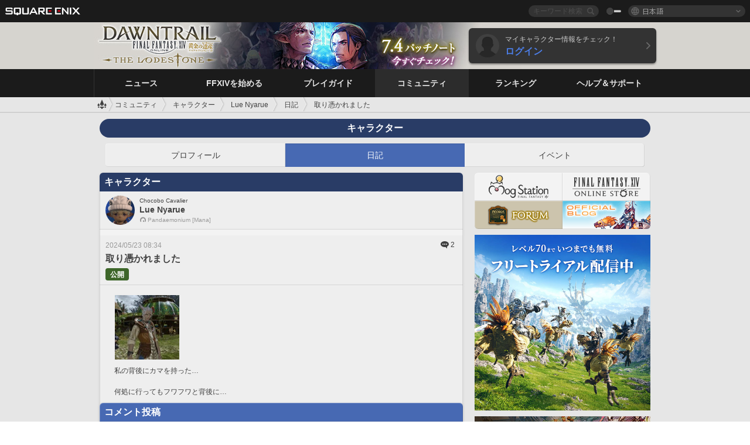

--- FILE ---
content_type: text/html; charset=UTF-8
request_url: https://jp.finalfantasyxiv.com/lodestone/character/24231426/blog/5395158/
body_size: 20671
content:
<!DOCTYPE html>
<html lang="ja" class="ja" xmlns:og="http://ogp.me/ns#" xmlns:fb="http://www.facebook.com/2008/fbml">
<head><meta charset="utf-8">

<script>
	window.dataLayer = window.dataLayer || [];
	function gtag(){dataLayer.push(arguments);}
	(function() {
		window.ldst_gtm_variable = {
			'login': 'notloginuser',
			'theme':  'white'
		};
		
		
	})();
</script>

<!-- Google Tag Manager -->
<script>(function(w,d,s,l,i){w[l]=w[l]||[];w[l].push({'gtm.start':
new Date().getTime(),event:'gtm.js'});var f=d.getElementsByTagName(s)[0],
j=d.createElement(s),dl=l!='dataLayer'?'&l='+l:'';j.async=true;j.src=
'https://www.googletagmanager.com/gtm.js?id='+i+dl;f.parentNode.insertBefore(j,f);
})(window,document,'script','dataLayer','GTM-TQ76JZP');</script>
<!-- End Google Tag Manager -->



<title>Lue Nyarue 日記「取り憑かれました」 | FINAL FANTASY XIV, The Lodestone</title>
<meta name="description" content="Lue Nyarueの日記「取り憑かれました」ページです。">

<meta name="keywords" content="FF14,FFXIV,Final Fantasy XIV,Final Fantasy 14,Lodestone,Players site,プレイヤーズサイト,ロードストーン,新生エオルゼア,A Realm Reborn,蒼天のイシュガルド,Heavensward,紅蓮のリベレーター,Stormblood,漆黒のヴィランズ,Shadowbringers,暁月のフィナーレ,Endwalker,黄金のレガシー,Dawntrail,MMORPG,オンラインゲーム">

<meta name="author" content="SQUARE ENIX CO., LTD.">
<meta http-equiv="X-UA-Compatible" content="IE=edge">
<meta name="format-detection" content="telephone=no">

<link rel="alternate" type="application/atom+xml" href="/lodestone/news/news.xml" title="ニュース | FINAL FANTASY XIV, The Lodestone">
<link rel="alternate" type="application/atom+xml" href="/lodestone/news/topics.xml" title="トピックス | FINAL FANTASY XIV, The Lodestone">

<link rel="shortcut icon" type="image/vnd.microsoft.icon" href="https://lds-img.finalfantasyxiv.com/pc/global/images/favicon.ico?1720069015">
<link rel="apple-touch-icon-precomposed" href="https://lds-img.finalfantasyxiv.com/h/0/U2uGfVX4GdZgU1jASO0m9h_xLg.png">
<meta name="msapplication-TileImage" content="https://lds-img.finalfantasyxiv.com/h/0/U2uGfVX4GdZgU1jASO0m9h_xLg.png">

<meta name="msapplication-TileColor" content="#000000">
<link rel="alternate" hreflang="en-gb" href="https://eu.finalfantasyxiv.com/lodestone/character/24231426/blog/5395158/">
<link rel="alternate" hreflang="en-us" href="https://na.finalfantasyxiv.com/lodestone/character/24231426/blog/5395158/">
<link rel="alternate" hreflang="fr" href="https://fr.finalfantasyxiv.com/lodestone/character/24231426/blog/5395158/">
<link rel="alternate" hreflang="de" href="https://de.finalfantasyxiv.com/lodestone/character/24231426/blog/5395158/">




<link rel="amphtml" href="/lodestone/amp/character/24231426/blog/5395158">


<!--[if lt IE 9]>
	<script src="https://lds-img.finalfantasyxiv.com/h/I/SMlNRnAvuilc1lYKBpzKWpmADs.js"></script>

<![endif]-->
<!-- ** CSS ** -->

<link href="https://lds-img.finalfantasyxiv.com/h/o/0mjlWUwqw7wJhAVS7iYtBCcX9I.css" rel="stylesheet">
<link href="https://lds-img.finalfantasyxiv.com/h/-/tUrZCLFtMgzaHil2OXxbmdw2a0.css" rel="stylesheet">
<link href="https://lds-img.finalfantasyxiv.com/h/N/3LUMH7_OeG7SzdazK8hUB6NNdY.css" rel="stylesheet">
<link href="https://lds-img.finalfantasyxiv.com/h/j/JgAulXN0McN_xRNcKLLbnNh4fs.css" rel="stylesheet">
<link href="https://lds-img.finalfantasyxiv.com/h/U/8CXzMYRfNQUo0ynnZiUfpQl26c.css" rel="stylesheet">
<link href="https://lds-img.finalfantasyxiv.com/h/R/ZRK5y3At2tYcUMKEH5Ld_gFAMg.css" rel="stylesheet">
<link href="https://lds-img.finalfantasyxiv.com/h/r/2kE-tr7JiU3yKGFbAUYnNRkwj4.css" rel="stylesheet">
<link href="https://lds-img.finalfantasyxiv.com/h/L/wO6tEYoqzr48YFT-0KS4ub-r1Y.css" rel="stylesheet">

<link href="https://lds-img.finalfantasyxiv.com/h/e/Bscq1lIEfao6cP1TMAGrA40TVM.css" rel="stylesheet">
	
	<link href="https://lds-img.finalfantasyxiv.com/h/R/aDUPQAXPMKCtqFuxAJjWHzT2qc.css" rel="stylesheet"
		class="sys_theme_css"
		
			data-theme_white="https://lds-img.finalfantasyxiv.com/h/R/aDUPQAXPMKCtqFuxAJjWHzT2qc.css"
		
			data-theme_black="https://lds-img.finalfantasyxiv.com/h/Y/A7q-9yzSkliuNfxz2pO8vLoFCU.css"
		
	>
	





































<!-- ogp -->
<meta property="fb:app_id" content="">
<meta property="og:type" content="blog">
<meta property="og:description" content="Lue Nyarueの日記「取り憑かれました」ページです。">
<meta property="og:title" content="Lue Nyarue 日記「取り憑かれました」 | FINAL FANTASY XIV, The Lodestone">
<meta property="og:url" content="https://jp.finalfantasyxiv.com/lodestone/character/24231426/blog/5395158/">
<meta property="og:site_name" content="FINAL FANTASY XIV, The Lodestone">
<meta property="og:locale" content="ja_JP">

	<meta property="og:image" content="https://lds-img.finalfantasyxiv.com/h/B/y8FVep6qdB_JEGEpnUDEbYnMgM.png">




<meta name="twitter:card" content="summary_large_image">

	<meta name="twitter:site" content="@ff_xiv_jp">




<script>
	var base_domain = 'finalfantasyxiv.com';
	var ldst_subdomain = 'jp';
	var ldst_subdomain_suffix = '';
	var strftime_fmt = {
		'dateHHMM_now': '本日 %\u002dH:%M',
		'dateYMDHMS': '%Y/%m/%d %H:%M:%S',
		'dateYMDHM': '%Y/%m/%d %H:%M',
		'dateYMDHM_jp': '%Y/%m/%d %H:%M',
		'dateHM': '%H:%M',
		'dateYMDH': '%Y/%m/%d %H',
		'dateYMD': '%Y/%m/%d',
		'dateEternal': '%Y年%m月%d日',
		'dateYMDW': '%Y/%m/%d(%a)',
		'dateHM': '%H:%M',
		'week.0': '日',
		'week.1': '月',
		'week.2': '火',
		'week.3': '水',
		'week.4': '木',
		'week.5': '金',
		'week.6': '土'
	};
	var base_uri   = '/lodestone/';
	var api_uri    = '/lodestone/api/';
	var static_uri = 'https://lds\u002dimg.finalfantasyxiv.com/';
	var subdomain  = 'jp';
	var csrf_token = 'ab6fb4463b18eac1682f3bfaed8d7bed8c0122ce';
	var cis_origin = 'https://secure.square\u002denix.com';
	var ldst_max_image_size = 31457280;
	var eorzeadb = {
		cdn_prefix: 'https://lds\u002dimg.finalfantasyxiv.com/',
		version: '1766646488',
		version_js_uri:  'https://lds-img.finalfantasyxiv.com/pc/global/js/eorzeadb/version.js',
		dynamic_tooltip: false
	};
	var cookie_suffix = '';
	var ldst_is_loggedin = false;
	var show_achievement = false;
</script>
<script src="https://lds-img.finalfantasyxiv.com/h/A/PknAmzDJUZCNhTGtSGGMIGi5k4.js"></script>
<script src="https://lds-img.finalfantasyxiv.com/h/M/as_JV_jXpV9QkpR7VCqWjQTQDc.js"></script>


	



	



</head>
<body id="community" class=" lang_jp">
<!-- Google Tag Manager (noscript) -->
<noscript><iframe src="https://www.googletagmanager.com/ns.html?id=GTM-TQ76JZP"
height="0" width="0" style="display:none;visibility:hidden"></iframe></noscript>
<!-- End Google Tag Manager (noscript) -->




<div class="brand"><div class="brand__section">
	<div class="brand__logo">
		<a href="
				http://www.jp.square-enix.com/
			" target="_blank"><img src="https://lds-img.finalfantasyxiv.com/h/a/1LbK-2Cqoku3zorQFR0VQ6jP0Y.png" width="130" height="14" alt="SQUARE ENIX">
		</a>
	</div>

	
		<div class="brand__search">
			<form action="/lodestone/community/search/" class="brand__search__form">
				<div class="brand__search__focus_bg"></div>
				<div class="brand__search__base_bg"></div>
				<input type="text" id="txt_search" class="brand__search--text" name="q" placeholder="キーワード検索">
				<input type="submit" id="bt_search" class="brand__search--btn" value="">
			</form>
		</div>
	

	
		<div class="brand__theme sys_theme_switcher">
			<a href="javascript:void(0);"><i class="brand__theme--white sys_theme active js__tooltip" data-tooltip="スキン（黒）" data-theme="white"></i></a>
			<a href="javascript:void(0);"><i class="brand__theme--black sys_theme js__tooltip" data-tooltip="スキン（白）" data-theme="black"></i></a>
		</div>
	

	<div class="brand__lang dropdown_trigger_box">
		<a href="javascript:void(0);" class="brand__lang__btn dropdown_trigger">日本語</a>
		<ul class="brand__lang__select dropdown">
		
			<li><a href="https://jp.finalfantasyxiv.com/lodestone/character/24231426/blog/5395158/">日本語</a></li>
		
			<li><a href="https://eu.finalfantasyxiv.com/lodestone/character/24231426/blog/5395158/">English (UK)</a></li>
		
			<li><a href="https://na.finalfantasyxiv.com/lodestone/character/24231426/blog/5395158/">English (US)</a></li>
		
			<li><a href="https://fr.finalfantasyxiv.com/lodestone/character/24231426/blog/5395158/">Français</a></li>
		
			<li><a href="https://de.finalfantasyxiv.com/lodestone/character/24231426/blog/5395158/">Deutsch</a></li>
		
		</ul>
	</div>


	
</div></div>


	
		
<header class="l__header">
	<div class="l__header__inner l__header__bg_image" style="background-image: url(https://lds-img.finalfantasyxiv.com/banner/1512/headerImage_7_4_ja.jpg);">
		<a href="/lodestone/" class="l__header__link_top"></a>

		
		<a href="/lodestone/topics/detail/93e0209ee311f3a2ea55d605c2c8b447e9637bad/?utm_source=lodestone&amp;utm_medium=pc_header&amp;utm_campaign=jp_7_4patch" class="l__header__link_management"></a>

		<div class="l__header__login clearfix"><a href="/lodestone/account/login/" class="l__header__login__btn">
			<img src="https://lds-img.finalfantasyxiv.com/h/z/6PLTZ82M99GJ7tKOee1RSwvNrQ.png" width="40" height="40" alt="" class="l__header__login__chara_silhouette">
			<div class="l__header__login__txt">
				<p>マイキャラクター情報をチェック！</p>
				<div>ログイン</div>
			</div>
		</a></div>

	</div>
</header>

	

	
		

	



	

<div class="global-nav">
	<nav class="main-nav jp">
		<ul class="main-nav__area main-nav__area__community clearfix ">
			<li class="main-nav__news main-nav__item">
				<a href="/lodestone/news/" onClick="ldst_ga('send', 'event', 'lodestone_lo', 'pc_main-menu', 'ja_news-top');"><span>ニュース</span></a>
				<nav class="sub-nav">
					<div class="sub-nav__area ">

						
						<div class="sub-nav__list sub-nav__news">
							<div class="sub-nav__list__inner">
								<ul class="sub-nav__news__icon">
									<li>
										<a href="/lodestone/news/" onClick="ldst_ga('send', 'event', 'lodestone_lo', 'pc_sub-menu', 'ja_news_top');"><div>
											<img src="https://lds-img.finalfantasyxiv.com/h/8/2GwuzUcvqLa-hgQeLUyd8xarI8.png" width="32" height="32" alt="最新ニュース">
											最新ニュース
										</div></a>
									</li>
									<li>
										<a href="/lodestone/topics/" onClick="ldst_ga('send', 'event', 'lodestone_lo', 'pc_sub-menu', 'ja_news_topics');"><div>
											<img src="https://lds-img.finalfantasyxiv.com/h/5/67ZyAIzQUaYoWBmyvFwNvGmCnQ.png" width="32" height="32" alt="トピックス">
											トピックス
										</div></a>
									</li>
									<li>
										<a href="/lodestone/news/category/1" onClick="ldst_ga('send', 'event', 'lodestone_lo', 'pc_sub-menu', 'ja_news_notices');"><div>
											<img src="https://lds-img.finalfantasyxiv.com/h/-/Y5JdwnEWYfyO7OlH27eKIm91Ok.png" width="32" height="32" alt="お知らせ">
											お知らせ
										</div></a>
									</li>
									<li>
										<a href="/lodestone/news/category/2" onClick="ldst_ga('send', 'event', 'lodestone_lo', 'pc_sub-menu', 'ja_news_maintenance');"><div>
											<img src="https://lds-img.finalfantasyxiv.com/h/s/-JfULvMAf26L7AaU1OGaGYwanI.png" width="32" height="32" alt="メンテナンス">
											メンテナンス
										</div></a>
									</li>
									<li>
										<a href="/lodestone/news/category/3" onClick="ldst_ga('send', 'event', 'lodestone_lo', 'pc_sub-menu', 'ja_news_updates');"><div>
											<img src="https://lds-img.finalfantasyxiv.com/h/p/HPudyOQcwdv97RBwj3FQC552ps.png" width="32" height="32" alt="アップデート">
											アップデート
										</div></a>
									</li>
									<li>
										<a href="/lodestone/news/category/4" onClick="ldst_ga('send', 'event', 'lodestone_lo', 'pc_sub-menu', 'ja_news_Status');"><div>
											<img src="https://lds-img.finalfantasyxiv.com/h/S/-IC2xIQhTl2ymYW7deE1fOII04.png" width="32" height="32" alt="障害情報">
											障害情報
										</div></a>
									</li>
								</ul>
								<ul class="sub-nav__news__text">
									<li><a href="/lodestone/special/patchnote_log/" onClick="ldst_ga('send', 'event', 'lodestone_lo', 'pc_sub-menu', 'ja_news_patch-notes_special-sites');"><div>
										パッチノート＆パッチ特設サイト一覧
										<span class="update">
											<span id="datetime-71d976c7694">-</span><script>document.getElementById('datetime-71d976c7694').innerHTML = ldst_strftime(1765872000, 'YMD');</script> Updated
										</span>
									</div></a></li>
									<li><a href="/lodestone/special/update_log/" onClick="ldst_ga('send', 'event', 'lodestone_lo', 'pc_sub-menu', 'ja_news_lodestone-update-notes');"><div>
										<span class="sub_text">公式プレイヤーズサイト</span>
										Lodestone更新情報
										<span class="update">
											<span id="datetime-d027ad8af30">-</span><script>document.getElementById('datetime-d027ad8af30').innerHTML = ldst_strftime(1765872000, 'YMD');</script> Updated
										</span>
									</div></a></li>
									<li><a href="/lodestone/worldstatus/" onClick="ldst_ga('send', 'event', 'lodestone_lo', 'pc_sub-menu', 'ja_news_server-status');"><div>
										ワールド稼働状況
									</div></a></li>
								</ul>
							</div>
						</div>


					</div>
				</nav>

			</li>
			<li class="main-nav__promotion main-nav__item">
				<a href="/" onClick="ldst_ga('send', 'event', 'lodestone_lo', 'pc_main-menu', 'ja_begin-ff14-top');"><span>FFXIVを始める</span></a>
				<nav class="sub-nav ">
					<div class="sub-nav__area ">

						
						<div class="sub-nav__list sub-nav__promotion">
							<div class="sub-nav__list__inner">
								<div class="sub-nav__promotion__inner">
									<div class="sub-nav__promotion__link">
										<div class="sub-nav__promotion__top">
											<a href="/" onClick="ldst_ga('send', 'event', 'lodestone_lo', 'pc_sub-menu', 'ja_begin-ff14_pr');"><img src="https://lds-img.finalfantasyxiv.com/h/w/sxx2IhwyClmVCm5weOach6sQeM.jpg" width="632" height="140" alt="ファイナルファンタジーXIV: 新生エオルゼア"></a>
										</div>
										<ul class="sub-nav__promotion__page">
											<li><a href="/benchmark/" onClick="ldst_ga('send', 'event', 'lodestone_lo', 'pc_sub-menu', 'ja_begin-ff14_benchmark');">
												<img src="https://lds-img.finalfantasyxiv.com/h/x/yLkmDjeDW9cU_l1mWtbQUnVIhs.png" width="64" height="40" alt="ベンチマーク">
												<span>ベンチマーク</span>
											</a></li>
											<li><a href="
												
													https://www.finalfantasyxiv.com/freetrial/?utm_source=lodestone_lo&utm_medium=pc_gmenu&utm_campaign=jp_freetrial
												" onClick="ldst_ga('send', 'event', 'lodestone_lo', 'pc_sub-menu', 'ja_begin-ff14_freetrial');">
												<img src="https://lds-img.finalfantasyxiv.com/h/c/tWvZpXDc_g6yQd5YKK2k5jhuns.png" width="64" height="40" alt="無料体験プレイ">
												<span>無料体験プレイ</span>
											</a></li>
											<li><a href="/product/" onClick="ldst_ga('send', 'event', 'lodestone_lo', 'pc_sub-menu', 'ja_begin-ff14_product');">
												<img src="https://lds-img.finalfantasyxiv.com/h/m/NCNLGrn3U9M85ky-NscraujvN8.png" width="64" height="40" alt="商品情報">
												<span>商品情報</span>
											</a></li>
											<li><a href="/winning/" onClick="ldst_ga('send', 'event', 'lodestone_lo', 'pc_sub-menu', 'ja_begin-ff14_awards');">
												<img src="https://lds-img.finalfantasyxiv.com/h/j/udWU20sWmhYoEsQ_FtrAzVwJ3Q.png" width="64" height="40" alt="受賞・ノミネート歴">
												<span>受賞・ノミネート歴</span>
											</a></li>
										</ul>
									</div>
									<div class="sub-nav__promotion__patch_site">
										<a href="/dawntrail/" onClick="ldst_ga('send', 'event', 'lodestone_lo', 'pc_sub-menu', 'ja_begin-ff14_latest-expansion');"><span>
											<img src="https://lds-img.finalfantasyxiv.com/h/a/3vbighaFf1Fjdbb7xzY-motFyA.png" width="296" height="232" alt="黄金のレガシー 特設サイト">
										</span></a>
									</div>
								</div>
							</div>
						</div>

					</div>
				</nav>
			</li>
			<li class="main-nav__playguide main-nav__item">
				<a href="/lodestone/playguide/" onClick="ldst_ga('send', 'event', 'lodestone_lo', 'pc_main-menu', 'ja_playguide-top');"><span>プレイガイド</span></a>
				<nav class="sub-nav ">
					<div class="sub-nav__area ">

						
						<div class="sub-nav__list sub-nav__playguide">
							<div class="sub-nav__list__inner">
								<ul class="sub-nav__playguide__list">
									<li><a href="/lodestone/playguide/" onClick="ldst_ga('send', 'event', 'lodestone_lo', 'pc_sub-menu', 'ja_playguide_playguide-top');">
										<img src="https://lds-img.finalfantasyxiv.com/h/P/Lfl3LVb9KMPa5Ye8yxftZkelbc.png" width="40" height="40" alt="プレイガイド<br />トップ">
										<span>プレイガイド<br />トップ</span>
									</a></li>
									<li><a href="/lodestone/playguide/#game_playguide" onClick="ldst_ga('send', 'event', 'lodestone_lo', 'pc_sub-menu', 'ja_playguide_game-playguide');">
										<img src="https://lds-img.finalfantasyxiv.com/h/q/qy4dUGMNkjoyVqPweYMIpOApik.png" width="40" height="40" alt="ゲームプレイガイド<br />初心者ガイド">
										<span>ゲームプレイガイド<br />初心者ガイド</span>
										<span class="update">
											<span id="datetime-f2737819af6">-</span><script>document.getElementById('datetime-f2737819af6').innerHTML = ldst_strftime(1765872000, 'YMD');</script> Updated
										</span>
									</a></li>
									<li><a href="/lodestone/playguide/db/" onClick="ldst_ga('send', 'event', 'lodestone_lo', 'pc_sub-menu', 'ja_playguide_databese');">
										<img src="https://lds-img.finalfantasyxiv.com/h/N/OYPWhQVCkovUbVcMMck0O4HABU.png" width="40" height="40" alt="エオルゼアデータベース">
										<span>エオルゼア<br />データベース</span>
										<span class="update">
											<span id="datetime-9cb008639fc">-</span><script>document.getElementById('datetime-9cb008639fc').innerHTML = ldst_strftime(1765872000, 'YMD');</script> Updated
										</span>
									</a></li>
									<li><a href="/lodestone/playguide/#content_guide" onClick="ldst_ga('send', 'event', 'lodestone_lo', 'pc_sub-menu', 'ja_playguide_contents-guide');">
										<img src="https://lds-img.finalfantasyxiv.com/h/W/wlHP1NMpdQHcPKUG-swlv71fhE.png" width="40" height="40" alt="ゲームコンテンツガイド">
										<span>ゲームコンテンツ<br />ガイド</span>
										<span class="update">
											<span id="datetime-efbd7560cbe">-</span><script>document.getElementById('datetime-efbd7560cbe').innerHTML = ldst_strftime(1765872000, 'YMD');</script> Updated
										</span>
									</a></li>
									<li><a href="/lodestone/playguide/#side_storyes" onClick="ldst_ga('send', 'event', 'lodestone_lo', 'pc_sub-menu', 'ja_playguide_side-story');">
										<img src="https://lds-img.finalfantasyxiv.com/h/Z/1QWgBsVU7ZboWyMZlRjCQcDRJg.png" width="40" height="40" alt="世界設定<br />サイドストーリー">
										<span>世界設定<br />サイドストーリー</span>
										<span class="update">
											<span id="datetime-d98f07d60d1">-</span><script>document.getElementById('datetime-d98f07d60d1').innerHTML = ldst_strftime(1758268800, 'YMD');</script> Updated
										</span>
									</a></li>
									<li><a href="/lodestone/playguide/#option_service" onClick="ldst_ga('send', 'event', 'lodestone_lo', 'pc_sub-menu', 'ja_playguide_option-service');">
										<img src="https://lds-img.finalfantasyxiv.com/h/K/4fXwcEoJzDEmFRt-tD7PeeKvjE.png" width="40" height="40" alt="オプションサービス">
										<span>オプションサービス</span>
									</a></li>
								</ul>
							</div>
						</div>

					</div>
				</nav>

			</li>
			<li class="main-nav__community main-nav__item">
				<a href="/lodestone/community/" onClick="ldst_ga('send', 'event', 'lodestone_lo', 'pc_main-menu', 'ja_community-top');"><span>コミュニティ</span></a>
				<nav class="sub-nav">
					<div class="sub-nav__area">

						
						<div class="sub-nav__list sub-nav__community">
							<div class="sub-nav__list__inner sub-nav__community__flex">
								<div class="sub-nav__community__link">
									<div class="sub-nav__community__top">
										<div class="sub-nav__community__top__wrapper">
											<h2 class="sub-nav__community__title"><img src="https://lds-img.finalfantasyxiv.com/h/q/GiEpnP3oCXluFjrlPlM-mgIbS8.png" width="16" height="16" alt="コミュニティ">コミュニティ</h2>
											<ul class="sub-nav__community__list">
												<li><a href="/lodestone/community/" onClick="ldst_ga('send', 'event', 'lodestone_lo', 'pc_sub-menu', 'ja_community_community-top');">
													<img src="https://lds-img.finalfantasyxiv.com/h/i/Sa5YF2-VFf4IJ1cjjFAbPf4GWg.png" width="40" height="40" alt="コミュニティ<br />ウォール">
													<span>コミュニティ<br />ウォール</span>
												</a></li>
												<li><a href="/lodestone/blog/" onClick="ldst_ga('send', 'event', 'lodestone_lo', 'pc_sub-menu', 'ja_community_blog');">
													<img src="https://lds-img.finalfantasyxiv.com/h/h/6gPbLbzUQ_omC_mdXFUA3zPy7I.png" width="40" height="40" alt="日記">
													<span>日記</span>
												</a></li>
											</ul>
										</div>
										<div class="sub-nav__community__top__wrapper">
											<h2 class="sub-nav__community__title"><img src="https://lds-img.finalfantasyxiv.com/h/d/in_Sbc6SzxLU--Npa7URI-_kdg.png" width="16" height="16" alt="募集">募集</h2>
											<ul class="sub-nav__community__list">
												<li><a href="/lodestone/community_finder/" onClick="ldst_ga('send', 'event', 'lodestone_lo', 'pc_sub-menu', 'ja_community_community-finder');">
													<img src="https://lds-img.finalfantasyxiv.com/h/V/kHxwEjpY-Fme83ta8VIfi1kyLU.png" width="40" height="40" alt="コミュニティ<br />ファインダー">
													<span>コミュニティ<br />ファインダー</span>
												</a></li>
												<li><a href="/lodestone/event/" onClick="ldst_ga('send', 'event', 'lodestone_lo', 'pc_sub-menu', 'ja_community_event-party');">
													<img src="https://lds-img.finalfantasyxiv.com/h/0/k5jD6-BJZHwKA2CtbNcDYZR6oY.png" width="40" height="40" alt="イベント＆パーティ募集">
													<span>イベント＆<br />パーティ募集</span>
												</a></li>
											</ul>
										</div>
									</div>
									<div class="sub-nav__community__search">
										<h2 class="sub-nav__community__title"><img src="https://lds-img.finalfantasyxiv.com/h/X/uQVT3DEl1xlFWHu3UZU4-RBtVk.png" width="16" height="16" alt="検索">検索</h2>
										<ul class="sub-nav__community__list sub-nav__community__search__list">
											<li><a href="/lodestone/character/" onClick="ldst_ga('send', 'event', 'lodestone_lo', 'pc_sub-menu', 'ja_community_chara-search');">
												<img src="https://lds-img.finalfantasyxiv.com/h/5/YcEF3K-5SgqU0BxZtT0D1Zsa2A.png" width="40" height="40" alt="キャラクター検索">
												<span>キャラクター検索</span>
											</a></li>
											<li><a href="/lodestone/linkshell/" onClick="ldst_ga('send', 'event', 'lodestone_lo', 'pc_sub-menu', 'ja_community_ls-search');">
												<img src="https://lds-img.finalfantasyxiv.com/h/b/SPCgcBAk4HvMngGzk6H4MfSINg.png" width="40" height="40" alt="リンクシェル検索">
												<span>リンクシェル検索</span>
											</a></li>
											<li><a href="/lodestone/crossworld_linkshell/" onClick="ldst_ga('send', 'event', 'lodestone_lo', 'pc_sub-menu', 'ja_community_cwls-search');">
												<img src="https://lds-img.finalfantasyxiv.com/h/L/NUGcPcy-C8jvx6oKgEXgwJ1ePE.png" width="40" height="40" alt="CWLS検索">
												<span>CWLS検索</span>
											</a></li>
											<li><a href="/lodestone/freecompany/" onClick="ldst_ga('send', 'event', 'lodestone_lo', 'pc_sub-menu', 'ja_community_fc-search');">
												<img src="https://lds-img.finalfantasyxiv.com/h/q/GJ-lsgAtsCCDwCm9te3a5sCjpU.png" width="40" height="40" alt="フリーカンパニー検索">
												<span>フリーカンパニー検索</span>
											</a></li>
											<li><a href="/lodestone/pvpteam/" onClick="ldst_ga('send', 'event', 'lodestone_lo', 'pc_sub-menu', 'ja_community_pvp-team-search');">
												<img src="https://lds-img.finalfantasyxiv.com/h/K/vZf_pjL1HRJCDF9mxKFKb8iISc.png" width="40" height="40" alt="PvPチーム検索">
												<span>PvPチーム検索</span>
											</a></li>
										</ul>
									</div>
								</div>
								<div class="sub-nav__community__side">
									<div class="sub-nav__community__forum">
										<ul class="sub-nav__community__forum__list">
											<li><a href="https://forum.square-enix.com/ffxiv/forum.php" target="_blank" onClick="ldst_ga('send', 'event', 'lodestone_lo', 'pc_sub-menu', 'ja_community_forum');">
												<div class="forum">
													<i><img src="https://lds-img.finalfantasyxiv.com/h/r/maZ-sHaqn4PMFANUlbH4GzztFM.png" width="40" height="40" alt="フォーラム">
													</i><span>フォーラム</span>
												</div>
											</a></li>
											<li><a href="https://forum.square-enix.com/ffxiv/search.php?do=getdaily_ll&contenttype=vBForum_Post" target="_blank" onClick="ldst_ga('send', 'event', 'lodestone_lo', 'pc_sub-menu', 'ja_community_forum-new-posts');">
												<div>
													<i><img src="https://lds-img.finalfantasyxiv.com/h/p/hIKumMfCocoSfxWeUUUIL78Jhg.png" width="16" height="16" alt="">
													</i><span>新着</span>
												</div>
											</a></li>
											<li><a href="
													
														https://forum.square-enix.com/ffxiv/search.php?do=process&search_type=1&contenttypeid=1&devtrack=1&starteronly=0&showposts=1&childforums=1&forumchoice[]=512
													" target="_blank" onClick="ldst_ga('send', 'event', 'lodestone_lo', 'pc_sub-menu', 'ja_community_forum-dev-tracker');">
												<div>
													<i><img src="https://lds-img.finalfantasyxiv.com/h/p/hIKumMfCocoSfxWeUUUIL78Jhg.png" width="16" height="16" alt="">
													</i><span>Dev Tracker</span>
												</div>
											</a></li>
										</ul>
									</div>
									<ul class="sub-nav__community__fankit">
										<li><a href="/lodestone/special/fankit/" onClick="ldst_ga('send', 'event', 'lodestone_lo', 'pc_sub-menu', 'ja_community_fankit');">
											<div>
												<span>ファンキット</span>
												<span class="update">
													<span id="datetime-c3521e754fc">-</span><script>document.getElementById('datetime-c3521e754fc').innerHTML = ldst_strftime(1765872000, 'YMD');</script> Updated
												</span>
											</div>
										</a></li>
									</ul>
								</div>
							</div>
						</div>

					</div>
				</nav>

			</li>
			<li class="main-nav__ranking main-nav__item">
				<a href="/lodestone/ranking/" onClick="ldst_ga('send', 'event', 'lodestone_lo', 'pc_main-menu', 'ja_ranking-top');"><span>ランキング</span></a>
					<nav class="sub-nav ">
						<div class="sub-nav__area ">

							
							<div class="sub-nav__list sub-nav__ranking">
								<div class="sub-nav__list__inner">
									<ul class="sub-nav__ranking__list">
										<li><a href="/lodestone/ranking/" onClick="ldst_ga('send', 'event', 'lodestone_lo', 'pc_sub-menu', 'ja_ranking_ranking-top');">
											<img src="https://lds-img.finalfantasyxiv.com/h/E/NtymEFiUJfAh25ffTrADsVFkLQ.png" width="40" height="40" alt="ランキングトップ">
											<span>ランキングトップ</span>
										</a></li>
										<li><a href="/lodestone/ranking/crystallineconflict/" onClick="ldst_ga('send', 'event', 'lodestone_lo', 'pc_sub-menu', 'ja_ranking_feast');">
											<img src="https://lds-img.finalfantasyxiv.com/h/K/vZf_pjL1HRJCDF9mxKFKb8iISc.png" width="40" height="40" alt="クリスタルコンフリクト<br />ランキング">
											<span>クリスタルコンフリクト<br />ランキング</span>
										</a></li>
										<li><a href="/lodestone/ranking/frontline/weekly/" onClick="ldst_ga('send', 'event', 'lodestone_lo', 'pc_sub-menu', 'ja_ranking_frontline');">
											<img src="https://lds-img.finalfantasyxiv.com/h/K/vZf_pjL1HRJCDF9mxKFKb8iISc.png" width="40" height="40" alt="フロントライン<br />ランキング">
											<span>フロントライン<br />ランキング</span>
										</a></li>
										<li><a href="/lodestone/ranking/gc/weekly/" onClick="ldst_ga('send', 'event', 'lodestone_lo', 'pc_sub-menu', 'ja_ranking_gc');">
											<img src="https://lds-img.finalfantasyxiv.com/h/o/uRmujlTx4X_5c6wETNxssK1d_4.png" width="40" height="40" alt="グランドカンパニー<br />ランキング">
											<span>グランドカンパニー<br />ランキング</span>
										</a></li>
										<li><a href="/lodestone/ranking/fc/weekly/" onClick="ldst_ga('send', 'event', 'lodestone_lo', 'pc_sub-menu', 'ja_ranking_fc');">
											<img src="https://lds-img.finalfantasyxiv.com/h/q/GJ-lsgAtsCCDwCm9te3a5sCjpU.png" width="40" height="40" alt="フリーカンパニー<br />ランキング">
											<span>フリーカンパニー<br />ランキング</span>
										</a></li>
									</ul>
									<ul class="sub-nav__ranking__list">
										<li><a href="/lodestone/ranking/deepdungeon4/" onClick="ldst_ga('send', 'event', 'lodestone_lo', 'pc_sub-menu', 'ja_ranking_deepdungeon4');">
											<img src="https://lds-img.finalfantasyxiv.com/h/_/qP22LgUoAFKDTRayb_TEYu6d7g.png" width="40" height="40" alt="ピルグリム・トラバース<br />ランキング">
											<span>ピルグリム・トラバース<br />ランキング</span>
										</a></li>
										<li><a href="/lodestone/ranking/deepdungeon3/" onClick="ldst_ga('send', 'event', 'lodestone_lo', 'pc_sub-menu', 'ja_ranking_deepdungeon3');">
											<img src="https://lds-img.finalfantasyxiv.com/h/_/qP22LgUoAFKDTRayb_TEYu6d7g.png" width="40" height="40" alt="オルト・エウレカ<br />ランキング">
											<span>オルト・エウレカ<br />ランキング</span>
										</a></li>
										<li><a href="/lodestone/ranking/deepdungeon2/" onClick="ldst_ga('send', 'event', 'lodestone_lo', 'pc_sub-menu', 'ja_ranking_deepdungeon2');">
											<img src="https://lds-img.finalfantasyxiv.com/h/_/qP22LgUoAFKDTRayb_TEYu6d7g.png" width="40" height="40" alt="アメノミハシラ<br />ランキング">
											<span>アメノミハシラ<br />ランキング</span>
										</a></li>
										<li><a href="/lodestone/ranking/deepdungeon/" onClick="ldst_ga('send', 'event', 'lodestone_lo', 'pc_sub-menu', 'ja_ranking_deepdungeon');">
											<img src="https://lds-img.finalfantasyxiv.com/h/p/op9iPrlMmYgTK3Q6NQKifyQOGA.png" width="40" height="40" alt="死者の宮殿<br />ランキング">
											<span>死者の宮殿<br />ランキング</span>
										</a></li>
									</ul>
								</div>
							</div>

						</div>
					</nav>

			</li>
			<li class="main-nav__help main-nav__item">
				<a href="/lodestone/help/" onClick="ldst_ga('send', 'event', 'lodestone_lo', 'pc_main-menu', 'ja_help-support-top');"><span>ヘルプ＆サポート</span></a>
				<nav class="sub-nav ">
					<div class="sub-nav__area ">

						
						<div class="sub-nav__list sub-nav__help">
							<div class="sub-nav__list__inner">
								<ul class="sub-nav__help__list">
									<li><a href="/lodestone/help/" onClick="ldst_ga('send', 'event', 'lodestone_lo', 'pc_sub-menu', 'ja_help-support_help-support-top');">
										<span>ヘルプ＆サポートトップ</span>
									</a></li>
									<li><a href="/lodestone/help/about_the_lodestone/" onClick="ldst_ga('send', 'event', 'lodestone_lo', 'pc_sub-menu', 'ja_help-support_about-lodestone');">
										<span>サイトのご利用について</span>
									</a></li>
									<li><a href="
										
											https://support.jp.square-enix.com/faq.php?id=5381&la=0
										" onClick="ldst_ga('send', 'event', 'lodestone_lo', 'pc_sub-menu', 'ja_help-support_faq');">
										<span>よくあるご質問</span>
									</a></li>
									<li><a href="
										
											https://www.jp.square-enix.com/account/
										" onClick="ldst_ga('send', 'event', 'lodestone_lo', 'pc_sub-menu', 'ja_help-support_sqex-account');">
										<span>スクウェア・エニックス アカウントについて</span>
									</a></li>
								</ul>
								<ul class="sub-nav__help__other">
									<li><a href="
										
											https://support.jp.square-enix.com/rule.php?id=5381&la=0
										" onClick="ldst_ga('send', 'event', 'lodestone_lo', 'pc_sub-menu', 'ja_help-support_rule-policies');">
										<div>
											<i><img src="https://lds-img.finalfantasyxiv.com/h/p/hIKumMfCocoSfxWeUUUIL78Jhg.png" width="16" height="16" alt="">
											</i><span>ルール＆ポリシー</span>
										</div>
									</a></li>
									<li><a href="
										
											https://support.jp.square-enix.com/main.php?id=5381&la=0
										" onClick="ldst_ga('send', 'event', 'lodestone_lo', 'pc_sub-menu', 'ja_help-support_customer-service');">
										<div>
											<i><img src="https://lds-img.finalfantasyxiv.com/h/p/hIKumMfCocoSfxWeUUUIL78Jhg.png" width="16" height="16" alt="">
											</i><span>お問い合わせ</span>
										</div>
									</a></li>
									<li><a href="https://secure.square-enix.com/account/app/svc/mogstation/" target="_blank" onClick="ldst_ga('send', 'event', 'lodestone_lo', 'pc_sub-menu', 'ja_help-support_mogstation');">
										<div>
											<i class="ic_mogst"><img src="https://lds-img.finalfantasyxiv.com/h/S/6IKp0hN6xQqTYPgnPIsd2fjzSI.png" width="32" height="32" alt="">
											</i><span>モグステーション</span>
										</div>
									</a></li>
								</ul>
							</div>
						</div>

					</div>
				</nav>

			</li>
		</ul>
	</nav>
</div>

	


<div class="ldst__bg">
	
		<div id="breadcrumb">
			<ul itemscope itemscope itemtype="https://schema.org/BreadcrumbList" class="clearfix">
				<li class="breadcrumb__home" itemprop="itemListElement" itemscope itemtype="https://schema.org/ListItem">
					<a href="/lodestone/" itemprop="item"><span itemprop="name">HOME</span></a>
					<meta itemprop="position" content="1" />
				</li>
				
				
					
					
					
						<li itemprop="itemListElement" itemscope itemtype="https://schema.org/ListItem">
							<a href="/lodestone/community/" itemprop="item" class="breadcrumb__link"><span itemprop="name">コミュニティ</span></a>
							<meta itemprop="position" content="2" />
						</li>
					
				
					
					
					
						<li itemprop="itemListElement" itemscope itemtype="https://schema.org/ListItem">
							<a href="/lodestone/character/" itemprop="item" class="breadcrumb__link"><span itemprop="name">キャラクター</span></a>
							<meta itemprop="position" content="3" />
						</li>
					
				
					
					
					
						<li itemprop="itemListElement" itemscope itemtype="https://schema.org/ListItem">
							<a href="/lodestone/character/24231426/" itemprop="item" class="breadcrumb__link"><span itemprop="name">Lue Nyarue</span></a>
							<meta itemprop="position" content="4" />
						</li>
					
				
					
					
					
						<li itemprop="itemListElement" itemscope itemtype="https://schema.org/ListItem">
							<a href="/lodestone/character/24231426/blog/" itemprop="item" class="breadcrumb__link"><span itemprop="name">日記</span></a>
							<meta itemprop="position" content="5" />
						</li>
					
				
					
					
					
						<li itemprop="itemListElement" itemscope itemtype="https://schema.org/ListItem">
							<span itemprop="name">取り憑かれました</span>
							<meta itemprop="position" content="6" />
						</li>
					
				
			</ul>
		</div>
	

	<h1 class="heading__title">キャラクター</h1>

	
		
<nav class="btn__corner_block">
	<ul class="btn__corner_block--3">
		
			<li>
				<a href="/lodestone/character/24231426/" class="btn__menu">プロフィール</a>
			</li>
			<li>
				<a href="/lodestone/character/24231426/blog/" class="btn__menu btn__menu--active">日記</a>
			</li>
			<li>
				<a href="/lodestone/character/24231426/event/" class="btn__menu">イベント</a>
			</li>
		
	</ul>
</nav>

	

	<div class="ldst__contents clearfix">
	
		<div class="ldst__main">






<div class="ldst__window">

	
		<h2 class="heading--lg">キャラクター</h2>
		


<div class="frame__chara js__toggle_wrapper parts__space--reset">
	<a href="/lodestone/character/24231426/" class="frame__chara__link state_btn">
		<div class="frame__chara__face">
			

			
				<img src="https://img2.finalfantasyxiv.com/f/f757a62f4b4ef8b3ad5a50a5d902e23b_470db1bf2e865f9130531fea40b61ee4fc0.jpg?1768771070" width="40" height="40" alt="">
			
		</div>
		<div class="frame__chara__box">
			<p class="frame__chara__title">Chocobo Cavalier</p>
			<p class="frame__chara__name">Lue Nyarue</p>
			
			<p class="frame__chara__world"><i class="xiv-lds xiv-lds-home-world js__tooltip" data-tooltip="ホームワールド"></i>Pandaemonium [Mana]</p>
		</div>
	</a>



	
</div>



	

	<div class="entry__blog">
		<div class="entry__blog__view
			
			 entry__blog__view--others
			 clearfix">
			<div class="entry__blog__header clearfix"><time><span id="datetime-a38be6e4645">-</span><script>document.getElementById('datetime-a38be6e4645').innerHTML = ldst_strftime(1716453248, 'YMDHM');</script></time><ul><li class="entry__blog__header__comment js__tooltip" data-tooltip="コメント数"><i class="icon-list__comment_16"></i><span>2</span></li></ul></div><div class="entry__blog__box clearfix"><div class="entry__blog__box__area"><h2 class="entry__blog__title">取り憑かれました</h2><div class="entry__blog__status--open">公開</div></div></div>
		</div>
	</div>

	<div class="blog__area--simple
	">

		
			<ul class="thumb_list">
				<li class="mb10 mr0"><a href="https://lds-img.finalfantasyxiv.com/accimg2/cd/fc/cdfcfe8fc18629a8dc37fb2711d6a141b80effd0.jpg"rel="view_image"><img src="https://lds-img.finalfantasyxiv.com/accimg2/cd/fc/cdfcfe8fc18629a8dc37fb2711d6a141b80effd0_110_110.jpg"data-src_width="110"data-src_height="110"data-origin_src="https://lds-img.finalfantasyxiv.com/accimg2/cd/fc/cdfcfe8fc18629a8dc37fb2711d6a141b80effd0.jpg"data-origin_src_width="1024"data-origin_src_height="576"width="110" height="110" alt=""style="margin-left:-55px; margin-top: -55px; "></a></li>
			</ul>
		

		<div class="txt_selfintroduction">私の背後にカマを持った…<br /><br />何処に行ってもフワフワと背後に…<br /><br /><br /><br />なんて可愛い😍<br /></div>
		<div class="blog__area__like js__blog__area__like"><a data-href="/lodestone/account/login/?like=1&amp;back=%2Flodestone%2Fcharacter%2F24231426%2Fblog%2F5395158%2F" class="blog__area__like__bt_like js__tooltip js__guest_like" data-api="/lodestone/api/guest_blog_like/5395158" data-tooltip="いいね"></a><a href="#" class="blog__area__like__text js__open_like_list js__like_count_wrapper"  data-like_count="8" data-api="/lodestone/character/24231426/blog/5395158/likes"><span class="js__like_count">8</span> 件のいいね</a><span class="blog__area__like__text__zero js__like_zero"  style="display: none">0 件のいいね</span></div>

		<div class="blog__area__like__list__wrapper">
		</div>
	</div>

	<div class="l__blogsocial">
		
			

		
		
<ul class="social__btn"><li><a href="http://www.facebook.com/share.php?u=https://jp.finalfantasyxiv.com/lodestone/character/24231426/blog/5395158/" target="_blank"><i class="xiv-lds xiv-lds-facebook js__tooltip" data-tooltip="シェアする"></i></a></li><li><a href="https://x.com/intent/tweet?url=https://jp.finalfantasyxiv.com/lodestone/character/24231426/blog/5395158/&text=Lue%20Nyarue%20%E6%97%A5%E8%A8%98%E3%80%8C%E5%8F%96%E3%82%8A%E6%86%91%E3%81%8B%E3%82%8C%E3%81%BE%E3%81%97%E3%81%9F%E3%80%8D%20%7C%20FINAL%20FANTASY%20XIV%2C%20The%20Lodestone" target="_blank"><i class="xiv-lds xiv-lds-x js__tooltip" data-tooltip="ポストする"></i></a></li><li><a href="https://bsky.app/intent/compose?text=Lue%20Nyarue%20%E6%97%A5%E8%A8%98%E3%80%8C%E5%8F%96%E3%82%8A%E6%86%91%E3%81%8B%E3%82%8C%E3%81%BE%E3%81%97%E3%81%9F%E3%80%8D%20%7C%20FINAL%20FANTASY%20XIV%2C%20The%20Lodestone%20https://jp.finalfantasyxiv.com/lodestone/character/24231426/blog/5395158/" target="_blank"><i class="xiv-lds xiv-lds-bluesky js__tooltip" data-tooltip="Blueskyへ投稿する"></i></a></li></ul>

	</div>

	<ul class="btn__nav parts__space--32">
		
			<li class="btn__nav__prev"><a href="/lodestone/character/24231426/blog/5394737">前の日記</a></li>
		

		<li class="btn__nav__center"><a href="/lodestone/character/24231426/blog/">日記一覧</a></li>

		
			<li class="btn__nav__next"><a href="/lodestone/character/24231426/blog/5395486">次の日記</a></li>
		
	</ul>

	<div class="title__comment">コメント（2）</div>

	

	
		
			<div class="select-pulldown">
				<form action="?">
					<select name="order" onchange="this.form.submit()" class="select-pulldown__open">
						<option value="1">コメントの古い順</option>
						<option value="2">コメントの新しい順</option>
					</select>
				</form>
			</div>
		
	


	
		<a name="comment_19193544"></a>


	<div class="entry">
		<a href="/lodestone/character/29906820/" class="entry__link">
			<div class="entry__chara__face">
				<img src="https://img2.finalfantasyxiv.com/f/4cdf47aee75bf7d7ecac9390364c31ac_ee738654add55c3d07ea92d8e108074cfc1.jpg?1768767765" alt="">
			</div>
			<div class="entry__box">
				<p class="entry__name">Usagi Miffy</p>
				<p class="entry__world"><i class="xiv-lds xiv-lds-home-world js__tooltip" data-tooltip="ホームワールド"></i>Mandragora [Meteor]</p>
				<time class="entry__time--comment"> 

<span id="datetime-b9634f6aaec" class="datetime_dynamic_ymdhm" data-epoch="1716464025">-</span>
<script>
document.getElementById('datetime-b9634f6aaec').innerHTML = ldst_strftime_dynamic_ymdhm(1716464025);
</script>

</time>
			</div>
		</a>

		
		

		

	</div>
	<div class="thread__comment__body">ヒェッ<br />エッダちゃんに狙われてる(´；ω；`)<br />首落とされないように気をつけてください笑笑</div>
	<div class="btn__comment__area">
		
			

		
		
	</div>


	
		<a name="comment_19193636"></a>


	<div class="entry">
		<a href="/lodestone/character/24231426/" class="entry__link">
			<div class="entry__chara__face">
				<img src="https://img2.finalfantasyxiv.com/f/f757a62f4b4ef8b3ad5a50a5d902e23b_470db1bf2e865f9130531fea40b61ee4fc0.jpg?1768771070" alt="">
			</div>
			<div class="entry__box">
				<p class="entry__name">Lue Nyarue</p>
				<p class="entry__world"><i class="xiv-lds xiv-lds-home-world js__tooltip" data-tooltip="ホームワールド"></i>Pandaemonium [Mana]</p>
				<time class="entry__time--comment"> 

<span id="datetime-dbf7f7f9e0d" class="datetime_dynamic_ymdhm" data-epoch="1716466673">-</span>
<script>
document.getElementById('datetime-dbf7f7f9e0d').innerHTML = ldst_strftime_dynamic_ymdhm(1716466673);
</script>

</time>
			</div>
		</a>

		
		

		

	</div>
	<div class="thread__comment__body">コメントありがとうございます<br /><br />首は特に注意しておきます👀</div>
	<div class="btn__comment__area">
		
			

		
		
	</div>


	
</div>

	<div id="spacer"></div>
	<div class="blog__comment_box" id="commentbox">
		<div class="blog__comment_box__wrapper" id="commentbox_in">
			<div class="form__horizontal input_box blog__comment_box__inner">
				<a href="javascript:void(0)" class="blog__comment_box__header" id="commentbox_trigger">コメント投稿</a>
				
					<div id="commentbox_logout">
						<p class="parts__text__login">コメントを投稿するにはログインが必要です。</p>
						<a href="/lodestone/account/login/?back=%2Flodestone%2Fcharacter%2F24231426%2Fblog%2F5395158%2F" class="btn__login">ログイン</a>
					</div>
				
			</div>
		</div>
	</div>



		</div>

		<div class="ldst__side">
			
				
	
		
			<ul class="l__rside__bnr clearfix">
	<li>
		<a href="https://secure.square-enix.com/account/app/svc/mogstation/?utm_source=lodestone&utm_medium=pc_banner&utm_campaign=jp_mogstation" target="_blank" class="l__rside__bnr--mog_station">
			<img src="https://lds-img.finalfantasyxiv.com/h/1/71x9270TssyZ-BY15BGKLpQ3_U.png" width="150" height="48" alt="モグステーション">
		</a>
	</li>
	<li>
		<a href="https://store.finalfantasyxiv.com/ffxivstore/" target="_blank" class="l__rside__bnr--store">
			<img src="https://lds-img.finalfantasyxiv.com/h/c/WT9jpRaUeWfj_sHl9O2DibFQFw.png" width="150" height="48" alt="">
		</a>
	</li>
	<li>
		<a href="https://forum.square-enix.com/ffxiv/forum.php?utm_source=lodestone&utm_medium=pc_banner&utm_campaign=jp_forum" target="_blank" class="l__rside__bnr--forums">
			<img src="https://lds-img.finalfantasyxiv.com/h/b/Zx3IKAoWqpT8QeLJ2_SzVxCj9M.png" width="150" height="48" alt="フォーラム">
		</a>
	</li>
	<li>
		<a href="/pr/blog/?utm_source=lodestone&utm_medium=pc_banner&utm_campaign=jp_officalblog" target="_blank" class="l__rside__bnr--blog">
			<img src="https://lds-img.finalfantasyxiv.com/h/n/dzlIJG3KqRiEbORwH2d7LzyZaI.png" width="150" height="48" alt="公式ブログ">
		</a>
	</li>
</ul>


















		
	
		
			

	<div class="l__rside__bnr-pr">
		<a href="https://www.finalfantasyxiv.com/freetrial/?utm_source=lodestone&amp;utm_medium=strapi-banner&amp;utm_campaign=freetrial&amp;argument=n3xyJrCq&amp;dmai=a675c206f7c27c" class="bt_sale" target="_blank">
			
				<img src="https://lds-img.finalfantasyxiv.com/news_image/LDST_b22d3c337e.jpg" width="300" height="300" alt="">
			
		</a>
	</div>


		
	
		
			<div class="mb10"><a href="/crafting_gathering_guide/?utm_source=lodestone&amp;utm_medium=pc_banner&amp;utm_campaign=jp_cgguide	"><img src="https://lds-img.finalfantasyxiv.com/banner/1127/CGguide_v60_ja.jpg"></a></div>
		
	
		
			<div class="mb10"><a href="/jobguide/battle/?utm_source=lodestone&amp;utm_medium=pc_banner&amp;utm_campaign=jp_jobguide"><img src="https://lds-img.finalfantasyxiv.com/banner/1087/jobguide_v70_ja.jpg"></a></div>
		
	
		
			<div class="mb10"><a href="/uiguide/?utm_source=lodestone&amp;utm_medium=pc_banner&amp;utm_campaign=jp_uiguide"><img src="https://lds-img.finalfantasyxiv.com/banner/669/uiguide_ja.jpg"></a></div>
		
	
		
			<div class="mb10"><a href="/tales_of_adventure/?utm_source=lodestone&amp;utm_medium=pc_banner&amp;utm_campaign=jp_tales_of_adventure"><img src="https://lds-img.finalfantasyxiv.com/banner/1077/LDS_Tales_of_Adventure_v70_ja.jpg"></a></div>
		
	
		
			<div class="mb10"><a href="/lodestone/special/friend_recruit/?utm_source=lodestone&amp;utm_medium=pc_banner&amp;utm_campaign=jp_friendrecruit"><img src="https://lds-img.finalfantasyxiv.com/banner/201/RFC_ja.jpg"></a></div>
		
	
		
			<div class="mb10"><a href="https://www.jp.square-enix.com/recruit/career/careerlink/index.html?utm_source=lodestone&amp;utm_medium=pc_banner&amp;utm_campaign=jp_recruit" target="_blank"><img src="https://lds-img.finalfantasyxiv.com/banner/165/Staff_Recruitment.jpg"></a></div>
		
	
		
			
	
		
<div class="ldst__side__box">



<div class="heading--side">
	<h3>コミュニティウォール</h3>
	<a href="/lodestone/community/" class="heading--side__icon icon-list__side js__tooltip" data-tooltip="もっと見る"></a>
</div>
<div class="heading__icon parts__space--reset js__toggle_wrapper">
	<h4>最新アクティビティ</h4>
	<i class="icon-btn__filter js__toggle_trigger js__tooltip" data-tooltip="絞り込む"></i>
	<div class="parts__switch parts__switch--filter js__toggle_item">
		<p class="parts__text">
			表示する内容を絞り込むことができます。<br>
			<span class="parts__text__notes">
				※ランキング更新通知は全ワールド共通です。<br>
				※PvPチーム結成通知は全言語共通です。<br>
				※フリーカンパニー結成通知は全言語共通です。
			</span>
		</p>
		
			
<div class="form__horizontal js__communitywall_filter">
	<input type="hidden" name="order" value=""><h5 class="heading--side--lead">表示種別</h5><ul class="form__row parts__spce--8"><li><input type="checkbox" name="community_type" value="blog" class="form__checkbox" id="community_type01"><label class="form__checkbox__label" for="community_type01">日記</label></li><li><input type="checkbox" name="community_type" value="event" class="form__checkbox" id="community_type02"><label class="form__checkbox__label" for="community_type02">イベント＆パーティ募集</label></li><li><input type="checkbox" name="community_type" value="fc" class="form__checkbox" id="community_type03"><label class="form__checkbox__label" for="community_type03">フリーカンパニー</label></li><li><input type="checkbox" name="community_type" value="db" class="form__checkbox" id="community_type04"><label class="form__checkbox__label" for="community_type04">エオルゼアデータベース</label></li><li><input type="checkbox" name="community_type" value="ranking" class="form__checkbox" id="community_type05"><label class="form__checkbox__label" for="community_type05">ランキング</label></li><li><input type="checkbox" name="community_type" value="pvpteam" class="form__checkbox" id="community_type06"><label class="form__checkbox__label" for="community_type06">PvPチーム</label></li><li><input type="checkbox" name="community_type" value="community_finder" class="form__checkbox" id="community_type07"><label class="form__checkbox__label" for="community_type07">コミュニティファインダー関連</label></li></ul><h5 class="heading--side--lead">データセンター / ホームワールド</h5><div class="select-pulldown"><label class="control-label" for="world"></label><select name="community_worldname" class="select-pulldown__open"><option value="">すべて選択</option><optgroup label="データセンター"><option value="_dc_Elemental">Elemental</option><option value="_dc_Gaia">Gaia</option><option value="_dc_Mana">Mana</option><option value="_dc_Meteor">Meteor</option><option value="_dc_Aether">Aether</option><option value="_dc_Crystal">Crystal</option><option value="_dc_Dynamis">Dynamis</option><option value="_dc_Primal">Primal</option><option value="_dc_Chaos">Chaos</option><option value="_dc_Light">Light</option><option value="_dc_Materia">Materia</option></optgroup><optgroup label="ホームワールド"><option value="Adamantoise">Adamantoise</option><option value="Aegis">Aegis</option><option value="Alexander">Alexander</option><option value="Alpha">Alpha</option><option value="Anima">Anima</option><option value="Asura">Asura</option><option value="Atomos">Atomos</option><option value="Bahamut">Bahamut</option><option value="Balmung">Balmung</option><option value="Behemoth">Behemoth</option><option value="Belias">Belias</option><option value="Bismarck">Bismarck</option><option value="Brynhildr">Brynhildr</option><option value="Cactuar">Cactuar</option><option value="Carbuncle">Carbuncle</option><option value="Cerberus">Cerberus</option><option value="Chocobo">Chocobo</option><option value="Coeurl">Coeurl</option><option value="Cuchulainn">Cuchulainn</option><option value="Diabolos">Diabolos</option><option value="Durandal">Durandal</option><option value="Excalibur">Excalibur</option><option value="Exodus">Exodus</option><option value="Faerie">Faerie</option><option value="Famfrit">Famfrit</option><option value="Fenrir">Fenrir</option><option value="Garuda">Garuda</option><option value="Gilgamesh">Gilgamesh</option><option value="Goblin">Goblin</option><option value="Golem">Golem</option><option value="Gungnir">Gungnir</option><option value="Hades">Hades</option><option value="Halicarnassus">Halicarnassus</option><option value="Hyperion">Hyperion</option><option value="Ifrit">Ifrit</option><option value="Ixion">Ixion</option><option value="Jenova">Jenova</option><option value="Kraken">Kraken</option><option value="Kujata">Kujata</option><option value="Lamia">Lamia</option><option value="Leviathan">Leviathan</option><option value="Lich">Lich</option><option value="Louisoix">Louisoix</option><option value="Maduin">Maduin</option><option value="Malboro">Malboro</option><option value="Mandragora">Mandragora</option><option value="Marilith">Marilith</option><option value="Masamune">Masamune</option><option value="Mateus">Mateus</option><option value="Midgardsormr">Midgardsormr</option><option value="Moogle">Moogle</option><option value="Odin">Odin</option><option value="Omega">Omega</option><option value="Pandaemonium">Pandaemonium</option><option value="Phantom">Phantom</option><option value="Phoenix">Phoenix</option><option value="Rafflesia">Rafflesia</option><option value="Ragnarok">Ragnarok</option><option value="Raiden">Raiden</option><option value="Ramuh">Ramuh</option><option value="Ravana">Ravana</option><option value="Ridill">Ridill</option><option value="Sagittarius">Sagittarius</option><option value="Sargatanas">Sargatanas</option><option value="Sephirot">Sephirot</option><option value="Seraph">Seraph</option><option value="Shinryu">Shinryu</option><option value="Shiva">Shiva</option><option value="Siren">Siren</option><option value="Sophia">Sophia</option><option value="Spriggan">Spriggan</option><option value="Tiamat">Tiamat</option><option value="Titan">Titan</option><option value="Tonberry">Tonberry</option><option value="Twintania">Twintania</option><option value="Typhon">Typhon</option><option value="Ultima">Ultima</option><option value="Ultros">Ultros</option><option value="Unicorn">Unicorn</option><option value="Valefor">Valefor</option><option value="Yojimbo">Yojimbo</option><option value="Zalera">Zalera</option><option value="Zeromus">Zeromus</option><option value="Zodiark">Zodiark</option><option value="Zurvan">Zurvan</option></optgroup></select></div><h5 class="heading--side--lead">使用言語</h5><div class="select-pulldown"><label class="control-label" for="lang"></label><select name="community_lang" class="select-pulldown__open"><option value="">すべて選択</option><option value="ja">日本語</option><option value="en">英語</option><option value="de">ドイツ語</option><option value="fr">フランス語</option></select></div><h5 class="heading--side--lead">表示件数</h5><div class="select-pulldown"><label class="control-label" for="limit"></label><select name="community_limit" class="select-pulldown__open"><option value="10">10件</option><option value="20">20件</option><option value="30">30件</option></select></div><div class="form__submit form__submit--full"><input type="submit" value="絞り込む" class="js__bt_communitywall_filter"></div>
</div>

		
	</div>
</div>


<ul class="side__list__box">
	

	<div class="entry more_"><a href="/lodestone/freecompany/9279807769685295025/" class="entry__activity"><div class="entry__activity__box"><div class="entry__activity__box__header--common clearfix"><time class="entry__activity__time"><span id="datetime-6ce931ee12b" class="datetime_dynamic_ymdhm" data-epoch="1768771100">-</span><script>document.getElementById('datetime-6ce931ee12b').innerHTML = ldst_strftime_dynamic_ymdhm(1768771100);</script></time></div><div class="entry__activity__txt"><div class="entry__activity__txt--icon"><span class="icon-activity__fc js__tooltip"data-tooltip="フリーカンパニー"></span></div><div class="entry__activity__txt--message"><p>Mustan Kissan Tango(Phantom)が結成されました。</p></div></div></div></a><div class="entry__activity__link"><img src="https://lds-img.finalfantasyxiv.com/h/9/_Huf58epDlt9vXiO8IIfPXxtXI.png" width="50" height="50" alt=""></div></div>


	<div class="entry more_"><a href="/lodestone/character/32893458/blog/5649603/" class="entry__activity"><div class="entry__activity__box"><div class="entry__activity__box__header clearfix"><time class="entry__activity__time"><span id="datetime-66460808b93" class="datetime_dynamic_ymdhm" data-epoch="1768770734">-</span><script>document.getElementById('datetime-66460808b93').innerHTML = ldst_strftime_dynamic_ymdhm(1768770734);</script></time><div class="entry__activity__data"><p class="entry__activity__data--name">Kazuna Bright</p><p class="entry__activity__data--world"><i class="xiv-lds xiv-lds-home-world js__tooltip" data-tooltip="ホームワールド"></i>Shinryu [Meteor]</p></div></div><div class="entry__activity__txt"><div class="entry__activity__txt--icon"><span class="icon-activity__blog js__tooltip"data-tooltip="日記"></span></div><div class="entry__activity__txt--message"><p>「まだ迷ってます」を公開しました。</p></div></div></div></a><a href="/lodestone/character/32893458/" class="entry__activity__link"><div class="entry__chara__face"><img src="https://img2.finalfantasyxiv.com/f/79a262a1438ee30ff5dc59eb4439057e_87b7d447f40b06dfc7228caf195f7dcffc0.jpg?1768768657" width="40" height="40" alt=""></div></a></div>


	<div class="entry more_"><a href="/lodestone/freecompany/9228297848947385928/" class="entry__activity"><div class="entry__activity__box"><div class="entry__activity__box__header--common clearfix"><time class="entry__activity__time"><span id="datetime-daf3457ea07" class="datetime_dynamic_ymdhm" data-epoch="1768770507">-</span><script>document.getElementById('datetime-daf3457ea07').innerHTML = ldst_strftime_dynamic_ymdhm(1768770507);</script></time></div><div class="entry__activity__txt"><div class="entry__activity__txt--icon"><span class="icon-activity__fc js__tooltip"data-tooltip="フリーカンパニー"></span></div><div class="entry__activity__txt--message"><p>Kusanagi-no-Tsurugi(Famfrit)が結成されました。</p></div></div></div></a><div class="entry__activity__link"><img src="https://lds-img.finalfantasyxiv.com/h/9/_Huf58epDlt9vXiO8IIfPXxtXI.png" width="50" height="50" alt=""></div></div>


	<div class="entry more_"><a href="/lodestone/freecompany/9227312686528891628/" class="entry__activity"><div class="entry__activity__box"><div class="entry__activity__box__header--common clearfix"><time class="entry__activity__time"><span id="datetime-357966946f0" class="datetime_dynamic_ymdhm" data-epoch="1768770288">-</span><script>document.getElementById('datetime-357966946f0').innerHTML = ldst_strftime_dynamic_ymdhm(1768770288);</script></time></div><div class="entry__activity__txt"><div class="entry__activity__txt--icon"><span class="icon-activity__fc js__tooltip"data-tooltip="フリーカンパニー"></span></div><div class="entry__activity__txt--message"><p>happytappy(Pandaemonium)が結成されました。</p></div></div></div></a><div class="entry__activity__link"><img src="https://lds-img.finalfantasyxiv.com/h/9/_Huf58epDlt9vXiO8IIfPXxtXI.png" width="50" height="50" alt=""></div></div>


	<div class="entry more_"><a href="/lodestone/freecompany/9280652194615424484/" class="entry__activity"><div class="entry__activity__box"><div class="entry__activity__box__header--common clearfix"><time class="entry__activity__time"><span id="datetime-6b6c66c345a" class="datetime_dynamic_ymdhm" data-epoch="1768769954">-</span><script>document.getElementById('datetime-6b6c66c345a').innerHTML = ldst_strftime_dynamic_ymdhm(1768769954);</script></time></div><div class="entry__activity__txt"><div class="entry__activity__txt--icon"><span class="icon-activity__fc js__tooltip"data-tooltip="フリーカンパニー"></span></div><div class="entry__activity__txt--message"><p>piopio(Maduin)が結成されました。</p></div></div></div></a><div class="entry__activity__link"><img src="https://lds-img.finalfantasyxiv.com/h/9/_Huf58epDlt9vXiO8IIfPXxtXI.png" width="50" height="50" alt=""></div></div>


	<div class="entry more_"><a href="/lodestone/character/23247317/blog/5649602/" class="entry__activity"><div class="entry__activity__box"><div class="entry__activity__box__header clearfix"><time class="entry__activity__time"><span id="datetime-b6dbdd3f472" class="datetime_dynamic_ymdhm" data-epoch="1768769775">-</span><script>document.getElementById('datetime-b6dbdd3f472').innerHTML = ldst_strftime_dynamic_ymdhm(1768769775);</script></time><div class="entry__activity__data"><p class="entry__activity__data--name">Reimei Farumeria</p><p class="entry__activity__data--world"><i class="xiv-lds xiv-lds-home-world js__tooltip" data-tooltip="ホームワールド"></i>Ifrit [Gaia]</p></div></div><div class="entry__activity__txt"><div class="entry__activity__txt--icon"><span class="icon-activity__blog js__tooltip"data-tooltip="日記"></span></div><div class="entry__activity__txt--message"><p>「今日ものんびりと…。」を公開しました。</p></div></div></div></a><a href="/lodestone/character/23247317/" class="entry__activity__link"><div class="entry__chara__face"><img src="https://img2.finalfantasyxiv.com/f/3853dc1b6c50c668665a139668f93936_f9f796348bc43067c7242ec4551cde69fc0.jpg?1768768923" width="40" height="40" alt=""></div></a></div>


	<div class="entry more_"><a href="/lodestone/playguide/db/item/f32d8ee51ed/#comment_36488" class="entry__activity"><div class="entry__activity__box"><div class="entry__activity__box__header clearfix"><time class="entry__activity__time"><span id="datetime-d56c9645ce0" class="datetime_dynamic_ymdhm" data-epoch="1768769733">-</span><script>document.getElementById('datetime-d56c9645ce0').innerHTML = ldst_strftime_dynamic_ymdhm(1768769733);</script></time><div class="entry__activity__data"><p class="entry__activity__data--name">Benny Bunny</p><p class="entry__activity__data--world"><i class="xiv-lds xiv-lds-home-world js__tooltip" data-tooltip="ホームワールド"></i>Spriggan [Chaos]</p></div></div><div class="entry__activity__txt"><div class="entry__activity__txt--icon"><span class="icon-activity__db js__tooltip"data-tooltip="エオルゼアデータベース"></span></div><div class="entry__activity__txt--message"><p>エオルゼアデータベース「オイルスリッカー」にコメントしました。</p></div></div></div></a><a href="/lodestone/character/37795570/" class="entry__activity__link"><div class="entry__chara__face"><img src="https://img2.finalfantasyxiv.com/f/05416e3f678146a1f0859a3edb699545_feaf0a2e88ff164813fbc9b85876fa48fc0.jpg?1768768084" width="40" height="40" alt=""></div></a></div>


	<div class="entry more_"><a href="/lodestone/freecompany/9279667032196938691/" class="entry__activity"><div class="entry__activity__box"><div class="entry__activity__box__header--common clearfix"><time class="entry__activity__time"><span id="datetime-ec161e20673" class="datetime_dynamic_ymdhm" data-epoch="1768769656">-</span><script>document.getElementById('datetime-ec161e20673').innerHTML = ldst_strftime_dynamic_ymdhm(1768769656);</script></time></div><div class="entry__activity__txt"><div class="entry__activity__txt--icon"><span class="icon-activity__fc js__tooltip"data-tooltip="フリーカンパニー"></span></div><div class="entry__activity__txt--message"><p>Gladius Solis(Sagittarius)が結成されました。</p></div></div></div></a><div class="entry__activity__link"><img src="https://lds-img.finalfantasyxiv.com/h/9/_Huf58epDlt9vXiO8IIfPXxtXI.png" width="50" height="50" alt=""></div></div>


	<div class="entry more_"><a href="/lodestone/playguide/db/npc/enemy/ff87e142018/#comment_36487" class="entry__activity"><div class="entry__activity__box"><div class="entry__activity__box__header clearfix"><time class="entry__activity__time"><span id="datetime-b1d144d2229" class="datetime_dynamic_ymdhm" data-epoch="1768768939">-</span><script>document.getElementById('datetime-b1d144d2229').innerHTML = ldst_strftime_dynamic_ymdhm(1768768939);</script></time><div class="entry__activity__data"><p class="entry__activity__data--name">Casimir Moonblight</p><p class="entry__activity__data--world"><i class="xiv-lds xiv-lds-home-world js__tooltip" data-tooltip="ホームワールド"></i>Hyperion [Primal]</p></div></div><div class="entry__activity__txt"><div class="entry__activity__txt--icon"><span class="icon-activity__db js__tooltip"data-tooltip="エオルゼアデータベース"></span></div><div class="entry__activity__txt--message"><p>エオルゼアデータベース「サンバット」にコメントしました。</p></div></div></div></a><a href="/lodestone/character/59688132/" class="entry__activity__link"><div class="entry__chara__face"><img src="https://img2.finalfantasyxiv.com/f/934d130b636a2877424d0880a9e4a537_57ae9ee5592123dd79c8912bf768cf99fc0.jpg?1768768588" width="40" height="40" alt=""></div></a></div>


	<div data-min_id="8120376109" class="entry more_"data-has_next=""><a href="/lodestone/freecompany/9226749736575466279/" class="entry__activity"><div class="entry__activity__box"><div class="entry__activity__box__header--common clearfix"><time class="entry__activity__time"><span id="datetime-e236d7faa37" class="datetime_dynamic_ymdhm" data-epoch="1768768736">-</span><script>document.getElementById('datetime-e236d7faa37').innerHTML = ldst_strftime_dynamic_ymdhm(1768768736);</script></time></div><div class="entry__activity__txt"><div class="entry__activity__txt--icon"><span class="icon-activity__fc js__tooltip"data-tooltip="フリーカンパニー"></span></div><div class="entry__activity__txt--message"><p>Lv1(Belias)が結成されました。</p></div></div></div></a><div class="entry__activity__link"><img src="https://lds-img.finalfantasyxiv.com/h/9/_Huf58epDlt9vXiO8IIfPXxtXI.png" width="50" height="50" alt=""></div></div>




</ul>


</div>



<div class="ldst__side__box">




<div class="heading--side">
	<h3>ランキングピックアップ</h3>
	<a href="/lodestone/ranking/" class="heading--side__icon icon-list__side js__tooltip" data-tooltip="もっと見る"></a>
</div>


<h4 class="heading--side--sm">クリスタルコンフリクト ランキング</h4>

	<ul>
					<li class="entry__ranking">
				<a href="/lodestone/ranking/crystallineconflict/" class="entry__ranking__link">
					<p class="entry__ranking__rank">
						1
					</p>
					<div class="entry__ranking__data">
						<p class="entry__name">Sorin Maki</p>
						<p class="entry__world"><i class="xiv-lds xiv-lds-home-world js__tooltip" data-tooltip="ホームワールド"></i>Durandal [Gaia]</p>
					</div>
				</a>
				
					<a href="/lodestone/character/53900927/" class="entry__ranking__face">
						<img src="https://img2.finalfantasyxiv.com/f/b0d4570e39585eb6b5ba7458ff8781a7_806ea5b45071d5cd6bf393e38462ee71fc0.jpg?1768770769" width="50" height="50" alt="">
					</a>
				
			</li>
					<li class="entry__ranking">
				<a href="/lodestone/ranking/crystallineconflict/" class="entry__ranking__link">
					<p class="entry__ranking__rank">
						2
					</p>
					<div class="entry__ranking__data">
						<p class="entry__name">Vivi Ann</p>
						<p class="entry__world"><i class="xiv-lds xiv-lds-home-world js__tooltip" data-tooltip="ホームワールド"></i>Kujata [Elemental]</p>
					</div>
				</a>
				
					<a href="/lodestone/character/4766157/" class="entry__ranking__face">
						<img src="https://img2.finalfantasyxiv.com/f/9543e197b2faf03aa21058f9deedc408_72c48f093f2278ac3243962d3eb6a8d7fc0.jpg?1768769064" width="50" height="50" alt="">
					</a>
				
			</li>
					<li class="entry__ranking">
				<a href="/lodestone/ranking/crystallineconflict/" class="entry__ranking__link">
					<p class="entry__ranking__rank">
						3
					</p>
					<div class="entry__ranking__data">
						<p class="entry__name">Paker Zuka</p>
						<p class="entry__world"><i class="xiv-lds xiv-lds-home-world js__tooltip" data-tooltip="ホームワールド"></i>Bahamut [Gaia]</p>
					</div>
				</a>
				
					<a href="/lodestone/character/35106373/" class="entry__ranking__face">
						<img src="https://img2.finalfantasyxiv.com/f/1dfba22310e23cd21bd3a7481bf928e1_86da943caa70c8694707ab2ff74e68c9fc0.jpg?1768769645" width="50" height="50" alt="">
					</a>
				
			</li>
		
	</ul>




<h4 class="heading--side--sm">グランドカンパニーランキング</h4>

	<ul>
		
			<li class="entry__ranking">
				<a href="/lodestone/ranking/gc/weekly/" class="entry__ranking__link">
					<p class="entry__ranking__rank">
						1
					</p>
					<div class="entry__ranking__data">
						<p class="entry__name">Halhal Halone</p>
						<p class="entry__world"><i class="xiv-lds xiv-lds-home-world js__tooltip" data-tooltip="ホームワールド"></i>Ultima [Gaia]</p>
					</div>
				</a>
				
					<a href="/lodestone/character/56738272/" class="entry__ranking__face">
						<img src="https://img2.finalfantasyxiv.com/f/1ef75624c414545cf235632ce62e5da7_9df1b3cb0da35db33c17ef11ddf12adafc0.jpg?1768769691" width="50" height="50" alt="">
					</a>
				
			</li>
		
			<li class="entry__ranking">
				<a href="/lodestone/ranking/gc/weekly/" class="entry__ranking__link">
					<p class="entry__ranking__rank">
						2
					</p>
					<div class="entry__ranking__data">
						<p class="entry__name">Sora Leciel</p>
						<p class="entry__world"><i class="xiv-lds xiv-lds-home-world js__tooltip" data-tooltip="ホームワールド"></i>Ridill [Gaia]</p>
					</div>
				</a>
				
					<a href="/lodestone/character/28009609/" class="entry__ranking__face">
						<img src="https://img2.finalfantasyxiv.com/f/c0caad02726d6261efb6301ca2990fd7_138751880f18161a907d7cf0faa43f07fc0.jpg?1768769859" width="50" height="50" alt="">
					</a>
				
			</li>
		
			<li class="entry__ranking">
				<a href="/lodestone/ranking/gc/weekly/" class="entry__ranking__link">
					<p class="entry__ranking__rank">
						3
					</p>
					<div class="entry__ranking__data">
						<p class="entry__name">Step Ex</p>
						<p class="entry__world"><i class="xiv-lds xiv-lds-home-world js__tooltip" data-tooltip="ホームワールド"></i>Rafflesia [Dynamis]</p>
					</div>
				</a>
				
					<a href="/lodestone/character/59457860/" class="entry__ranking__face">
						<img src="https://img2.finalfantasyxiv.com/f/19c5cd038754bfbdad81a3ac8207e77c_2783886613347a4db0bed7524de1298ffc0.jpg?1768770324" width="50" height="50" alt="">
					</a>
				
			</li>
		
	</ul>



<h4 class="heading--side--sm">フリーカンパニーランキング</h4>

	<ul>
		
			<li class="entry__ranking">
				<a href="/lodestone/ranking/fc/weekly/" class="entry__ranking__link">
					<p class="entry__ranking__rank">
						1
					</p>
					<div class="entry__ranking__data">
						<p class="entry__name">Oops All Aeyla&#39;s</p>

						<p class="entry__world"><i class="xiv-lds xiv-lds-home-world js__tooltip" data-tooltip="ホームワールド"></i>Cuchulainn [Dynamis]</p>
					</div>
				</a>
				<a href="/lodestone/freecompany/9280792932103761241/" class="entry__ranking__crest">
					

		
			<img src="https://img2.finalfantasyxiv.com/c/B00_e03d60eead3a3a3eac0b04f662a584dc_32_40x40.png" width="40" height="40">
		
		<img src="https://img2.finalfantasyxiv.com/c/F31_ab9254689cbc3e4a5d0bc47831a54353_00_40x40.png" width="40" height="40">
		<img src="https://img2.finalfantasyxiv.com/c/S26_efef0e4b3e75f1669fc47c7b0e82dd50_04_40x40.png" width="40" height="40">


				</a>
			</li>
		
			<li class="entry__ranking">
				<a href="/lodestone/ranking/fc/weekly/" class="entry__ranking__link">
					<p class="entry__ranking__rank">
						2
					</p>
					<div class="entry__ranking__data">
						<p class="entry__name">Shinedown</p>

						<p class="entry__world"><i class="xiv-lds xiv-lds-home-world js__tooltip" data-tooltip="ホームワールド"></i>Valefor [Meteor]</p>
					</div>
				</a>
				<a href="/lodestone/freecompany/9230690386249378390/" class="entry__ranking__crest">
					

		
			<img src="https://img2.finalfantasyxiv.com/c/B10_0e99a67ba2e4d1b5db95f1730fdc091a_00_40x40.png" width="40" height="40">
		
		<img src="https://img2.finalfantasyxiv.com/c/F29_323b09240bacccde980e80d45b082fd6_00_40x40.png" width="40" height="40">
		<img src="https://img2.finalfantasyxiv.com/c/S6a_ecbd94a95d39b9453fd103e1a7cd2c3c_01_40x40.png" width="40" height="40">


				</a>
			</li>
		
			<li class="entry__ranking">
				<a href="/lodestone/ranking/fc/weekly/" class="entry__ranking__link">
					<p class="entry__ranking__rank">
						3
					</p>
					<div class="entry__ranking__data">
						<p class="entry__name">ONLYFANS</p>

						<p class="entry__world"><i class="xiv-lds xiv-lds-home-world js__tooltip" data-tooltip="ホームワールド"></i>Cactuar [Aether]</p>
					</div>
				</a>
				<a href="/lodestone/freecompany/9234490298434971470/" class="entry__ranking__crest">
					

		
			<img src="https://img2.finalfantasyxiv.com/c/B06_0c57f4fd51443d29a9ee006603fb90e2_80_40x40.png" width="40" height="40">
		
		<img src="https://img2.finalfantasyxiv.com/c/F3f_fdeb76450beedbae580f24b8275fbeb0_00_40x40.png" width="40" height="40">
		<img src="https://img2.finalfantasyxiv.com/c/Sae_3e43ef470a5858c6786f4e0388645443_02_40x40.png" width="40" height="40">


				</a>
			</li>
		
	</ul>



<h4 class="heading--side--sm">フロントラインランキング</h4>

	<ul>
		
			<li class="entry__ranking">
				<a href="/lodestone/ranking/frontline/weekly/" class="entry__ranking__link">
					<p class="entry__ranking__rank">
						1
					</p>
					<div class="entry__ranking__data">
						<p class="entry__name">Pharis Bloodborne</p>
						<p class="entry__world"><i class="xiv-lds xiv-lds-home-world js__tooltip" data-tooltip="ホームワールド"></i>Ragnarok [Chaos]</p>
					</div>
				</a>
				
					<a href="/lodestone/character/7338237/" class="entry__ranking__face">
						<img src="https://img2.finalfantasyxiv.com/f/553c62b150030202afb4206e6f758b91_40d57ba713628f3f1ef5ef204b6d76d2fc0.jpg?1768770756" width="50" height="50" alt="">
					</a>
				
			</li>
		
			<li class="entry__ranking">
				<a href="/lodestone/ranking/frontline/weekly/" class="entry__ranking__link">
					<p class="entry__ranking__rank">
						2
					</p>
					<div class="entry__ranking__data">
						<p class="entry__name">Vort Azrael</p>
						<p class="entry__world"><i class="xiv-lds xiv-lds-home-world js__tooltip" data-tooltip="ホームワールド"></i>Exodus [Primal]</p>
					</div>
				</a>
				
					<a href="/lodestone/character/44682194/" class="entry__ranking__face">
						<img src="https://img2.finalfantasyxiv.com/f/d8a43f11087de413094150bd363d78c5_0cdf051c93865faa15cbc5cd3d2b69fbfc0.jpg?1768771000" width="50" height="50" alt="">
					</a>
				
			</li>
		
			<li class="entry__ranking">
				<a href="/lodestone/ranking/frontline/weekly/" class="entry__ranking__link">
					<p class="entry__ranking__rank">
						3
					</p>
					<div class="entry__ranking__data">
						<p class="entry__name">Ama Azrael</p>
						<p class="entry__world"><i class="xiv-lds xiv-lds-home-world js__tooltip" data-tooltip="ホームワールド"></i>Exodus [Primal]</p>
					</div>
				</a>
				
					<a href="/lodestone/character/25130950/" class="entry__ranking__face">
						<img src="https://img2.finalfantasyxiv.com/f/3834302d9b6be59c7e3a7185a1bed0cf_0cdf051c93865faa15cbc5cd3d2b69fbfc0.jpg?1768770998" width="50" height="50" alt="">
					</a>
				
			</li>
		
	</ul>


</div>


	


		
	


			
		</div>
	
	</div>
	
</div>



	<div id="link_spsite" class="link_sp-site"><a href="javascript:void(0)">スマートフォン版へ</a><br></div><footer class="l__footer"><div class="page-top"><span class="page-top__btn"></span></div><div class="l__footer__inner"><div class="l__footer__logo"><a href="/lodestone/"><img src="https://lds-img.finalfantasyxiv.com/h/L/EbtcXqPUGzsVYdi23FpUR25oH4.png" width="320" height="32" alt=""></a></div><div class="l__footer__shop"><a href="http://store.jp.square-enix.com/item_list.html#SERIES=11" target="_blank" class="l__footer__shop__btn">関連商品</a><a href="http://store.jp.square-enix.com/CATEGORY/GAME/#SERIES=11&pointercat=SERIES" target="_blank" class="l__footer__shop__btn">e-STOREで購入</a><a href="/lodestone/playguide/#returner" class="l__footer__shop__btn">ゲームダウンロード</a></div><p class="l__footer__officiel">Official Information</p><ul class="l__footer__sns"><li><a href="https://www.facebook.com/finalfantasyxivjp/" target="_blank" class="l__footer__sns--link"><i class="xiv-lds xiv-lds-facebook xiv-lds-3x"></i><span>Facebook</span></a></li><li class="l__footer__sns--twitter"><a href="https://x.com/ff_xiv_jp" target="_blank"><i class="xiv-lds xiv-lds-x xiv-lds-3x"></i>X</a> / <a href="https://x.com/FFXIV_NEWS_JP" target="_blank">News</a></li><li><a href="http://www.youtube.com/finalfantasyxiv" target="_blank" class="l__footer__sns--link"><i class="xiv-lds xiv-lds-youtube xiv-lds-3x"></i><span>YouTube</span></a></li><li><a href="https://www.instagram.com/ffxiv/" target="_blank" class="l__footer__sns--link"><i class="xiv-lds xiv-lds-instagram xiv-lds-3x"></i><span>Instagram</span></a></li><li><a href="https://www.twitch.tv/finalfantasyxiv" target="_blank" class="l__footer__sns--link"><i class="xiv-lds xiv-lds-twitch xiv-lds-3x"></i><span>Twitch</span></a></li><li><a href="https://lin.ee/GHvscZd" target="_blank" class="l__footer__sns--link"><i class="xiv-lds xiv-lds-line xiv-lds-3x"></i><span>LINE</span></a></li><li><a href="https://bsky.app/profile/jp.finalfantasyxiv.com" target="_blank" class="l__footer__sns--link"><i class="xiv-lds xiv-lds-bluesky xiv-lds-3x"></i><span>Bluesky</span></a></li></ul><ul class="l__footer__link-list"><li><a href="https://www.jp.square-enix.com/cero/" target="_blank">レーティング制度について</a></li><li><a href="https://www.jp.square-enix.com/caution.html" target="_blank" class="caution">著作権について</a></li><li><a href="https://www.jp.square-enix.com/privacy/" target="_blank">プライバシーポリシー</a></li><li><a href="https://support.jp.square-enix.com/?n=5" target="_blank">サポートセンター</a></li><li class="link_license" id="link_license"><a href="/license/" target="_blank">ライセンス</a></li><li><a href="https://support.jp.square-enix.com/rule.php?id=5381&la=0" target="_blank">ルール＆ポリシー</a></li><li><a href="/transmission_information/" target="_blank">利用者情報の外部送信について</a></li></ul></div><div class="l__footer__legal-area"><div class="l__footer__legal-area__inner clearfix"><div class="l__footer__legal-area__box"><ul class="l__footer__legal-area__bnr-list"><li><img src="https://lds-img.finalfantasyxiv.com/h/D/egrXwtjrQC8nFGhA1rWb0PO8R0.png" width="245" height="39" alt="PlayStation PS5 PS4"></li><li><img src="https://lds-img.finalfantasyxiv.com/h/M/5T9l7AE_cSDlsD4EM4rjEQRgCE.png" width="227" height="39" alt="XBOX SERIES XIS"></li><li><img src="https://lds-img.finalfantasyxiv.com/h/A/yMH5ByftiG5IuGyj1wY_JAH4JU.png" width="102" height="39" alt="Windows"></li><li><img src="https://lds-img.finalfantasyxiv.com/h/v/hyXqlwktN4v0EssRTzkbMf_7OQ.png" width="30" height="39" alt="Mac"></li><li><img src="https://lds-img.finalfantasyxiv.com/h/U/15QxPO___EcPlhMI9ydNRRxEY8.png" width="90" height="39" alt="STEAM"></li></ul><ul class="l__footer__legal-area__bnr-list"><li><img src="https://lds-img.finalfantasyxiv.com/h/1/2jP3Gk7HvXGme3xT0WHl_BNHNU.png" width="33" height="39" alt="CERO"></li></ul><p class="l__footer__legal-area__text">&copy;2025 Sony Interactive Entertainment LLC."PlayStation Family Mark", "PlayStation", "PS5 logo", "PS5", "PS4 logo" and "PS4" are registered trademarks or trademarks of Sony Interactive Entertainment Inc.<br />Microsoft, the Xbox Sphere mark, the Series X|S logo and Xbox Series X|S are trademarks of the Microsoft group of companies.<br />Windows is either a registered trademark or trademark of Microsoft Corporation in the United States and/or other countries.<br />Mac is a trademark of Apple Inc.<br />&copy;2025 Valve Corporation. Steam and the Steam logo are trademarks and/or registered trademarks of Valve Corporation in the U.S. and/or other countries.</p></div><div class="l__footer__legal-area__box"><p class="l__footer__legal-area__copyright">© SQUARE ENIX<br>LOGO ILLUSTRATION:© YOSHITAKA AMANO</p></div></div></div></footer>




<script src="https://lds-img.finalfantasyxiv.com/pc/ja/js/i18n.js?1767946050"></script>
<script src="https://lds-img.finalfantasyxiv.com/h/i/2ur_0e4qXk_NwNv0bGjrUHThCM.js"></script>
<script src="https://lds-img.finalfantasyxiv.com/h/g/uQNBgvCaabd4gw5kMpaT-psp1Q.js"></script>
<script src="https://lds-img.finalfantasyxiv.com/h/b/RKD_bGx738E81TyiPQN4kGf-_Y.js"></script>
<script src="https://lds-img.finalfantasyxiv.com/h/Z/wqo4GxX1wALdnxx6xOv38NxFVY.js"></script>
<script src="https://lds-img.finalfantasyxiv.com/h/e/TSPHxkEhdcyaPMm0rpoBtk1dZA.js"></script>
<script src="https://lds-img.finalfantasyxiv.com/h/P/O9-IKBqOphhkhVvm2QPrR9x5p4.js"></script>
<script src="https://lds-img.finalfantasyxiv.com/h/9/TTeYt1mN0BF3R1Av3fWlknchv4.js"></script>
<script src="https://lds-img.finalfantasyxiv.com/h/8/b_tPmOnEw1tyr2dp2InkGxUlMA.js"></script>
<script src="https://lds-img.finalfantasyxiv.com/h/Y/6WaukM6m3WFE2JXrCEb6tsknik.js"></script>
<script src="https://lds-img.finalfantasyxiv.com/h/E/ImNUSWkI-O9dQP5ADa41RiGxGY.js"></script>
<script src="https://lds-img.finalfantasyxiv.com/h/t/kQLYFR8rOESAOiyT9o2PsRnLq0.js"></script>
<script src="https://lds-img.finalfantasyxiv.com/h/w/PE70yCMTyp78_DoqWcb9XGQy2o.js"></script>
<script src="https://lds-img.finalfantasyxiv.com/h/i/XmnZpu1aR3XmPVAiCoEqlYB8hU.js"></script>
<script src="https://lds-img.finalfantasyxiv.com/h/A/LATlIIBarKmGFTTVid87k_GPFg.js"></script>
<script src="https://lds-img.finalfantasyxiv.com/h/W/r-0ziwRwdsVj1lEyFHfmVyFgKw.js"></script>
<script src="https://lds-img.finalfantasyxiv.com/h/M/piXyeCeUEtNAzCIq6jXoqNimzE.js"></script>
<script src="https://lds-img.finalfantasyxiv.com/h/9/pf80o5uRrWwGkWRSEJjvfK0ndQ.js"></script>
<script src="https://lds-img.finalfantasyxiv.com/h/M/OIfkF0BnyASNQ0RswButWbIKCU.js"></script>
<script src="https://lds-img.finalfantasyxiv.com/h/U/jhEwPt7MvJy47-ExjjZ3lHW3qI.js"></script>
<script src="https://lds-img.finalfantasyxiv.com/h/0/f52zA7ACWvjEMB1oWe8kfyGWH0.js"></script>
<script src="https://lds-img.finalfantasyxiv.com/h/l/-_ePiHXNE_1t8LnRcmRAbhRME8.js"></script>
<script src="https://www.youtube.com/iframe_api"></script>
<script src="https://lds-img.finalfantasyxiv.com/h/P/MYGDtxveSuUwuhprm8oj1Hhuq8.js"></script>
<script src="https://lds-img.finalfantasyxiv.com/h/M/it7tc9wvjlJJstEQUNjiModhdM.js"></script>
<script src="https://lds-img.finalfantasyxiv.com/h/n/HMQm8_JEoqrSmuv5RmmKgTldGc.js"></script>
<script src="https://lds-img.finalfantasyxiv.com/h/0/j_cpIlVjAeks6y86N6Ij6c-2zw.js"></script>
<script src="https://lds-img.finalfantasyxiv.com/h/B/QtL7MpYZceLSMO7FqMzOeyzNAI.js"></script>
<script src="https://lds-img.finalfantasyxiv.com/h/h/NnUa9nzEy8QLFuJau-vgaP8TG8.js"></script>
<script src="https://lds-img.finalfantasyxiv.com/h/i/r833kNqOfzlfhGG9JcVezyKEPA.js"></script>
<script src="https://lds-img.finalfantasyxiv.com/h/J/bn7hi1K54nJoYzQDvBs-W_myaM.js"></script>
<script src="https://lds-img.finalfantasyxiv.com/h/d/UfPsCOe_Nl7ytqem4KWdsftkY0.js"></script>


<div id="dialog_bg" style="opacity:0; visibility: hidden;"></div>
<!-- dialog -->
<div name="ldstDialog" class="overlay__area js__overlay" style="opacity:0; visibility: hidden; top: 0px">
	<p class="overlay__text--icon"></p>

	<div class="outbound_consent hide">
		<input type="checkbox" name="outbound_consent" value="1" id="outbound_consent" class="form__checkbox">
		<label for="outbound_consent" class="form__checkbox__label form__outbound">
			外部参照に関する注意事項に同意しました。<br />今後、この画面をスキップします。
		</label>
	</div>

	<!-- SIMPLE DIALOG -->
	<a href="javascript:void(0);" class="js__dialog_btn btn__color--radius js__overlay_ok">OK</a>
	<!-- //SIMPLE DIALOG -->
	<!-- CONFIRM DIALOG -->
	<ul class="js__dialog_btn overlay__btn js__overlay_btn">
		<li><a href="javascript:void(0);" class="js__overlay_yes">はい</a></li>
		<li><a href="javascript:void(0);" class="js__overlay_no">いいえ</a></li>
	</ul>
	<!-- //CONFIRM DIALOG -->
</div>
<!-- //dialog -->


</body>
</html>